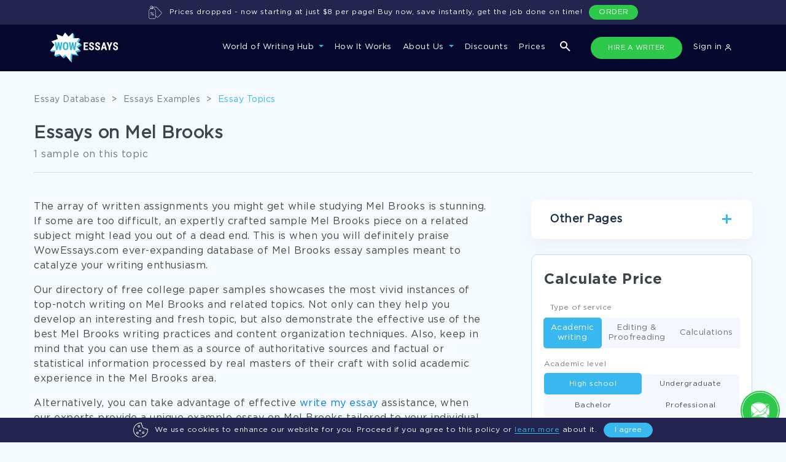

--- FILE ---
content_type: text/javascript
request_url: https://www.wowessays.com/assets/js/price.js
body_size: 15973
content:

!function (t, e) {
    "object" == typeof exports && "undefined" != typeof module ? e(exports, require("jquery"), require("popper.js")) : "function" == typeof define && define.amd ? define(["exports", "jquery", "popper.js"], e) : e(t.bootstrap = {}, t.jQuery, t.Popper)
}(this, function (t, e, n) {
    "use strict";

    function i(t, e) {
        for (var n = 0; n < e.length; n++) {
            var i = e[n];
            i.enumerable = i.enumerable || !1, i.configurable = !0, "value" in i && (i.writable = !0), Object.defineProperty(t, i.key, i)
        }
    }

    function s(t, e, n) {
        return e && i(t.prototype, e), n && i(t, n), t
    }

    function o() {
        return (o = Object.assign || function (t) {
            for (var e = 1; e < arguments.length; e++) {
                var n = arguments[e];
                for (var i in n) Object.prototype.hasOwnProperty.call(n, i) && (t[i] = n[i])
            }
            return t
        }).apply(this, arguments)
    }

    e = e && e.hasOwnProperty("default") ? e.default : e, n = n && n.hasOwnProperty("default") ? n.default : n;
    var r, a, l, c, h, d, u, f, g, m, _, p, v, E, b, C, y, w, T, I, S, A, D, k, N, O, P, j, x, L, H, $, R, U, W, K, M,
        Q, B, F, V, Y, q, z, Z, J, G, X, tt, et, nt, it, st, ot, rt, at, lt, ct, ht, dt, ut, ft, gt, mt, _t, pt, vt, Et,
        bt, Ct, yt, wt, Tt, It, St, At, Dt, kt, Nt, Ot, Pt, jt, xt, Lt, Ht, $t, Rt, Ut, Wt, Kt, Mt, Qt, Bt, Ft, Vt, Yt,
        qt, zt, Zt, Jt, Gt, Xt, te, ee, ne, ie, se, oe, re, ae, le, ce, he, de, ue, fe, ge, me, _e, pe, ve, Ee, be, Ce,
        ye, we, Te, Ie, Se, Ae, De, ke = function (t) {
            var e = !1;
            var n = {
                TRANSITION_END: "bsTransitionEnd", getUID: function (t) {
                    for (; t += ~~(1e6 * Math.random()), document.getElementById(t);) ;
                    return t
                }, getSelectorFromElement: function (e) {
                    var n = e.getAttribute("data-target");
                    n && "#" !== n || (n = e.getAttribute("href") || ""), "#" === n.charAt(0) && (n = function (e) {
                        return "function" == typeof t.escapeSelector ? t.escapeSelector(e).substr(1) : e.replace(/(:|\.|\[|\]|,|=|@)/g, "\\$1")
                    }(n));
                    try {
                        return 0 < t(document).find(n).length ? n : null
                    } catch (e) {
                        return null
                    }
                }, reflow: function (t) {
                    return t.offsetHeight
                }, triggerTransitionEnd: function (n) {
                    t(n).trigger(e.end)
                }, supportsTransitionEnd: function () {
                    return Boolean(e)
                }, isElement: function (t) {
                    return (t[0] || t).nodeType
                }, typeCheckConfig: function (t, e, i) {
                    for (var s in i) if (Object.prototype.hasOwnProperty.call(i, s)) {
                        var o = i[s], r = e[s],
                            a = r && n.isElement(r) ? "element" : (l = r, {}.toString.call(l).match(/\s([a-zA-Z]+)/)[1].toLowerCase());
                        if (!new RegExp(o).test(a)) throw new Error(t.toUpperCase() + ': Option "' + s + '" provided type "' + a + '" but expected type "' + o + '".')
                    }
                    var l
                }
            };
            return e = ("undefined" == typeof window || !window.QUnit) && {end: "transitionend"}, t.fn.emulateTransitionEnd = function (e) {
                var i = this, s = !1;
                return t(this).one(n.TRANSITION_END, function () {
                    s = !0
                }), setTimeout(function () {
                    s || n.triggerTransitionEnd(i)
                }, e), this
            }, n.supportsTransitionEnd() && (t.event.special[n.TRANSITION_END] = {
                bindType: e.end,
                delegateType: e.end,
                handle: function (e) {
                    if (t(e.target).is(this)) return e.handleObj.handler.apply(this, arguments)
                }
            }), n
        }(e), Ne = (a = "alert", c = "." + (l = "bs.alert"), h = (r = e).fn[a], d = {
            CLOSE: "close" + c,
            CLOSED: "closed" + c,
            CLICK_DATA_API: "click" + c + ".data-api"
        }, "alert", "fade", "show", u = function () {
            function t(t) {
                this._element = t
            }

            var e = t.prototype;
            return e.close = function (t) {
                t = t || this._element;
                var e = this._getRootElement(t);
                this._triggerCloseEvent(e).isDefaultPrevented() || this._removeElement(e)
            }, e.dispose = function () {
                r.removeData(this._element, l), this._element = null
            }, e._getRootElement = function (t) {
                var e = ke.getSelectorFromElement(t), n = !1;
                return e && (n = r(e)[0]), n || (n = r(t).closest(".alert")[0]), n
            }, e._triggerCloseEvent = function (t) {
                var e = r.Event(d.CLOSE);
                return r(t).trigger(e), e
            }, e._removeElement = function (t) {
                var e = this;
                r(t).removeClass("show"), ke.supportsTransitionEnd() && r(t).hasClass("fade") ? r(t).one(ke.TRANSITION_END, function (n) {
                    return e._destroyElement(t, n)
                }).emulateTransitionEnd(150) : this._destroyElement(t)
            }, e._destroyElement = function (t) {
                r(t).detach().trigger(d.CLOSED).remove()
            }, t._jQueryInterface = function (e) {
                return this.each(function () {
                    var n = r(this), i = n.data(l);
                    i || (i = new t(this), n.data(l, i)), "close" === e && i[e](this)
                })
            }, t._handleDismiss = function (t) {
                return function (e) {
                    e && e.preventDefault(), t.close(this)
                }
            }, s(t, null, [{
                key: "VERSION", get: function () {
                    return "4.0.0"
                }
            }]), t
        }(), r(document).on(d.CLICK_DATA_API, '[data-dismiss="alert"]', u._handleDismiss(new u)), r.fn[a] = u._jQueryInterface, r.fn[a].Constructor = u, r.fn[a].noConflict = function () {
            return r.fn[a] = h, u._jQueryInterface
        }, u),
        Oe = (g = "button", _ = "." + (m = "bs.button"), p = ".data-api", v = (f = e).fn[g], E = "active", "btn", b = '[data-toggle^="button"]', '[data-toggle="buttons"]', "input", ".active", C = ".btn", y = {
            CLICK_DATA_API: "click" + _ + p,
            FOCUS_BLUR_DATA_API: "focus" + _ + p + " blur" + _ + p
        }, w = function () {
            function t(t) {
                this._element = t
            }

            var e = t.prototype;
            return e.toggle = function () {
                var t = !0, e = !0, n = f(this._element).closest('[data-toggle="buttons"]')[0];
                if (n) {
                    var i = f(this._element).find("input")[0];
                    if (i) {
                        if ("radio" === i.type) if (i.checked && f(this._element).hasClass(E)) t = !1; else {
                            var s = f(n).find(".active")[0];
                            s && f(s).removeClass(E)
                        }
                        if (t) {
                            if (i.hasAttribute("disabled") || n.hasAttribute("disabled") || i.classList.contains("disabled") || n.classList.contains("disabled")) return;
                            i.checked = !f(this._element).hasClass(E), f(i).trigger("change")
                        }
                        i.focus(), e = !1
                    }
                }
                e && this._element.setAttribute("aria-pressed", !f(this._element).hasClass(E)), t && f(this._element).toggleClass(E)
            }, e.dispose = function () {
                f.removeData(this._element, m), this._element = null
            }, t._jQueryInterface = function (e) {
                return this.each(function () {
                    var n = f(this).data(m);
                    n || (n = new t(this), f(this).data(m, n)), "toggle" === e && n[e]()
                })
            }, s(t, null, [{
                key: "VERSION", get: function () {
                    return "4.0.0"
                }
            }]), t
        }(), f(document).on(y.CLICK_DATA_API, b, function (t) {
            t.preventDefault();
            var e = t.target;
            f(e).hasClass("btn") || (e = f(e).closest(C)), w._jQueryInterface.call(f(e), "toggle")
        }).on(y.FOCUS_BLUR_DATA_API, b, function (t) {
            var e = f(t.target).closest(C)[0];
            f(e).toggleClass("focus", /^focus(in)?$/.test(t.type))
        }), f.fn[g] = w._jQueryInterface, f.fn[g].Constructor = w, f.fn[g].noConflict = function () {
            return f.fn[g] = v, w._jQueryInterface
        }, w), Pe = (I = "carousel", A = "." + (S = "bs.carousel"), D = ".data-api", k = (T = e).fn[I], N = {
            interval: 5e3,
            keyboard: !0,
            slide: !1,
            pause: "hover",
            wrap: !0
        }, O = {
            interval: "(number|boolean)",
            keyboard: "boolean",
            slide: "(boolean|string)",
            pause: "(string|boolean)",
            wrap: "boolean"
        }, P = "next", j = "prev", "left", "right", x = {
            SLIDE: "slide" + A,
            SLID: "slid" + A,
            KEYDOWN: "keydown" + A,
            MOUSEENTER: "mouseenter" + A,
            MOUSELEAVE: "mouseleave" + A,
            TOUCHEND: "touchend" + A,
            LOAD_DATA_API: "load" + A + D,
            CLICK_DATA_API: "click" + A + D
        }, "carousel", L = "active", "slide", "carousel-item-right", "carousel-item-left", "carousel-item-next", "carousel-item-prev", ".active", H = ".active.carousel-item", ".carousel-item", ".carousel-item-next, .carousel-item-prev", $ = ".carousel-indicators", "[data-slide], [data-slide-to]", '[data-ride="carousel"]', R = function () {
            function t(t, e) {
                this._items = null, this._interval = null, this._activeElement = null, this._isPaused = !1, this._isSliding = !1, this.touchTimeout = null, this._config = this._getConfig(e), this._element = T(t)[0], this._indicatorsElement = T(this._element).find($)[0], this._addEventListeners()
            }

            var e = t.prototype;
            return e.next = function () {
                this._isSliding || this._slide(P)
            }, e.nextWhenVisible = function () {
                !document.hidden && T(this._element).is(":visible") && "hidden" !== T(this._element).css("visibility") && this.next()
            }, e.prev = function () {
                this._isSliding || this._slide(j)
            }, e.pause = function (t) {
                t || (this._isPaused = !0), T(this._element).find(".carousel-item-next, .carousel-item-prev")[0] && ke.supportsTransitionEnd() && (ke.triggerTransitionEnd(this._element), this.cycle(!0)), clearInterval(this._interval), this._interval = null
            }, e.cycle = function (t) {
                t || (this._isPaused = !1), this._interval && (clearInterval(this._interval), this._interval = null), this._config.interval && !this._isPaused && (this._interval = setInterval((document.visibilityState ? this.nextWhenVisible : this.next).bind(this), this._config.interval))
            }, e.to = function (t) {
                var e = this;
                this._activeElement = T(this._element).find(H)[0];
                var n = this._getItemIndex(this._activeElement);
                if (!(t > this._items.length - 1 || t < 0)) if (this._isSliding) T(this._element).one(x.SLID, function () {
                    return e.to(t)
                }); else {
                    if (n === t) return this.pause(), void this.cycle();
                    var i = n < t ? P : j;
                    this._slide(i, this._items[t])
                }
            }, e.dispose = function () {
                T(this._element).off(A), T.removeData(this._element, S), this._items = null, this._config = null, this._element = null, this._interval = null, this._isPaused = null, this._isSliding = null, this._activeElement = null, this._indicatorsElement = null
            }, e._getConfig = function (t) {
                return t = o({}, N, t), ke.typeCheckConfig(I, t, O), t
            }, e._addEventListeners = function () {
                var t = this;
                this._config.keyboard && T(this._element).on(x.KEYDOWN, function (e) {
                    return t._keydown(e)
                }), "hover" === this._config.pause && (T(this._element).on(x.MOUSEENTER, function (e) {
                    return t.pause(e)
                }).on(x.MOUSELEAVE, function (e) {
                    return t.cycle(e)
                }), "ontouchstart" in document.documentElement && T(this._element).on(x.TOUCHEND, function () {
                    t.pause(), t.touchTimeout && clearTimeout(t.touchTimeout), t.touchTimeout = setTimeout(function (e) {
                        return t.cycle(e)
                    }, 500 + t._config.interval)
                }))
            }, e._keydown = function (t) {
                if (!/input|textarea/i.test(t.target.tagName)) switch (t.which) {
                    case 37:
                        t.preventDefault(), this.prev();
                        break;
                    case 39:
                        t.preventDefault(), this.next()
                }
            }, e._getItemIndex = function (t) {
                return this._items = T.makeArray(T(t).parent().find(".carousel-item")), this._items.indexOf(t)
            }, e._getItemByDirection = function (t, e) {
                var n = t === P, i = t === j, s = this._getItemIndex(e), o = this._items.length - 1;
                if ((i && 0 === s || n && s === o) && !this._config.wrap) return e;
                var r = (s + (t === j ? -1 : 1)) % this._items.length;
                return -1 == r ? this._items[this._items.length - 1] : this._items[r]
            }, e._triggerSlideEvent = function (t, e) {
                var n = this._getItemIndex(t), i = this._getItemIndex(T(this._element).find(H)[0]),
                    s = T.Event(x.SLIDE, {relatedTarget: t, direction: e, from: i, to: n});
                return T(this._element).trigger(s), s
            }, e._setActiveIndicatorElement = function (t) {
                if (this._indicatorsElement) {
                    T(this._indicatorsElement).find(".active").removeClass(L);
                    var e = this._indicatorsElement.children[this._getItemIndex(t)];
                    e && T(e).addClass(L)
                }
            }, e._slide = function (t, e) {
                var n, i, s, o = this, r = T(this._element).find(H)[0], a = this._getItemIndex(r),
                    l = e || r && this._getItemByDirection(t, r), c = this._getItemIndex(l), h = Boolean(this._interval);
                if (s = t === P ? (n = "carousel-item-left", i = "carousel-item-next", "left") : (n = "carousel-item-right", i = "carousel-item-prev", "right"), l && T(l).hasClass(L)) this._isSliding = !1; else if (!this._triggerSlideEvent(l, s).isDefaultPrevented() && r && l) {
                    this._isSliding = !0, h && this.pause(), this._setActiveIndicatorElement(l);
                    var d = T.Event(x.SLID, {relatedTarget: l, direction: s, from: a, to: c});
                    ke.supportsTransitionEnd() && T(this._element).hasClass("slide") ? (T(l).addClass(i), ke.reflow(l), T(r).addClass(n), T(l).addClass(n), T(r).one(ke.TRANSITION_END, function () {
                        T(l).removeClass(n + " " + i).addClass(L), T(r).removeClass(L + " " + i + " " + n), o._isSliding = !1, setTimeout(function () {
                            return T(o._element).trigger(d)
                        }, 0)
                    }).emulateTransitionEnd(600)) : (T(r).removeClass(L), T(l).addClass(L), this._isSliding = !1, T(this._element).trigger(d)), h && this.cycle()
                }
            }, t._jQueryInterface = function (e) {
                return this.each(function () {
                    var n = T(this).data(S), i = o({}, N, T(this).data());
                    "object" == typeof e && (i = o({}, i, e));
                    var s = "string" == typeof e ? e : i.slide;
                    if (n || (n = new t(this, i), T(this).data(S, n)), "number" == typeof e) n.to(e); else if ("string" == typeof s) {
                        if (void 0 === n[s]) throw new TypeError('No method named "' + s + '"');
                        n[s]()
                    } else i.interval && (n.pause(), n.cycle())
                })
            }, t._dataApiClickHandler = function (e) {
                var n = ke.getSelectorFromElement(this);
                if (n) {
                    var i = T(n)[0];
                    if (i && T(i).hasClass("carousel")) {
                        var s = o({}, T(i).data(), T(this).data()), r = this.getAttribute("data-slide-to");
                        r && (s.interval = !1), t._jQueryInterface.call(T(i), s), r && T(i).data(S).to(r), e.preventDefault()
                    }
                }
            }, s(t, null, [{
                key: "VERSION", get: function () {
                    return "4.0.0"
                }
            }, {
                key: "Default", get: function () {
                    return N
                }
            }]), t
        }(), T(document).on(x.CLICK_DATA_API, "[data-slide], [data-slide-to]", R._dataApiClickHandler), T(window).on(x.LOAD_DATA_API, function () {
            T('[data-ride="carousel"]').each(function () {
                var t = T(this);
                R._jQueryInterface.call(t, t.data())
            })
        }), T.fn[I] = R._jQueryInterface, T.fn[I].Constructor = R, T.fn[I].noConflict = function () {
            return T.fn[I] = k, R._jQueryInterface
        }, R), je = (W = "collapse", M = "." + (K = "bs.collapse"), Q = (U = e).fn[W], B = {
            toggle: !0,
            parent: ""
        }, F = {toggle: "boolean", parent: "(string|element)"}, V = {
            SHOW: "show" + M,
            SHOWN: "shown" + M,
            HIDE: "hide" + M,
            HIDDEN: "hidden" + M,
            CLICK_DATA_API: "click" + M + ".data-api"
        }, Y = "show", q = "collapse", z = "collapsing", Z = "collapsed", "width", "height", ".show, .collapsing", J = '[data-toggle="collapse"]', G = function () {
            function t(t, e) {
                this._isTransitioning = !1, this._element = t, this._config = this._getConfig(e), this._triggerArray = U.makeArray(U('[data-toggle="collapse"][href="#' + t.id + '"],[data-toggle="collapse"][data-target="#' + t.id + '"]'));
                for (var n = U(J), i = 0; i < n.length; i++) {
                    var s = n[i], o = ke.getSelectorFromElement(s);
                    null !== o && 0 < U(o).filter(t).length && (this._selector = o, this._triggerArray.push(s))
                }
                this._parent = this._config.parent ? this._getParent() : null, this._config.parent || this._addAriaAndCollapsedClass(this._element, this._triggerArray), this._config.toggle && this.toggle()
            }

            var e = t.prototype;
            return e.toggle = function () {
                U(this._element).hasClass(Y) ? this.hide() : this.show()
            }, e.show = function () {
                var e, n, i = this;
                if (!(this._isTransitioning || U(this._element).hasClass(Y) || (this._parent && 0 === (e = U.makeArray(U(this._parent).find(".show, .collapsing").filter('[data-parent="' + this._config.parent + '"]'))).length && (e = null), e && (n = U(e).not(this._selector).data(K)) && n._isTransitioning))) {
                    var s = U.Event(V.SHOW);
                    if (U(this._element).trigger(s), !s.isDefaultPrevented()) {
                        e && (t._jQueryInterface.call(U(e).not(this._selector), "hide"), n || U(e).data(K, null));
                        var o = this._getDimension();
                        U(this._element).removeClass(q).addClass(z), (this._element.style[o] = 0) < this._triggerArray.length && U(this._triggerArray).removeClass(Z).attr("aria-expanded", !0), this.setTransitioning(!0);
                        var r = function () {
                            U(i._element).removeClass(z).addClass(q).addClass(Y), i._element.style[o] = "", i.setTransitioning(!1), U(i._element).trigger(V.SHOWN)
                        };
                        if (ke.supportsTransitionEnd()) {
                            var a = "scroll" + (o[0].toUpperCase() + o.slice(1));
                            U(this._element).one(ke.TRANSITION_END, r).emulateTransitionEnd(600), this._element.style[o] = this._element[a] + "px"
                        } else r()
                    }
                }
            }, e.hide = function () {
                var t = this;
                if (!this._isTransitioning && U(this._element).hasClass(Y)) {
                    var e = U.Event(V.HIDE);
                    if (U(this._element).trigger(e), !e.isDefaultPrevented()) {
                        var n = this._getDimension();
                        if (this._element.style[n] = this._element.getBoundingClientRect()[n] + "px", ke.reflow(this._element), U(this._element).addClass(z).removeClass(q).removeClass(Y), 0 < this._triggerArray.length) for (var i = 0; i < this._triggerArray.length; i++) {
                            var s = this._triggerArray[i], o = ke.getSelectorFromElement(s);
                            null !== o && (U(o).hasClass(Y) || U(s).addClass(Z).attr("aria-expanded", !1))
                        }
                        this.setTransitioning(!0);
                        var r = function () {
                            t.setTransitioning(!1), U(t._element).removeClass(z).addClass(q).trigger(V.HIDDEN)
                        };
                        this._element.style[n] = "", ke.supportsTransitionEnd() ? U(this._element).one(ke.TRANSITION_END, r).emulateTransitionEnd(600) : r()
                    }
                }
            }, e.setTransitioning = function (t) {
                this._isTransitioning = t
            }, e.dispose = function () {
                U.removeData(this._element, K), this._config = null, this._parent = null, this._element = null, this._triggerArray = null, this._isTransitioning = null
            }, e._getConfig = function (t) {
                return (t = o({}, B, t)).toggle = Boolean(t.toggle), ke.typeCheckConfig(W, t, F), t
            }, e._getDimension = function () {
                return U(this._element).hasClass("width") ? "width" : "height"
            }, e._getParent = function () {
                var e = this, n = null;
                ke.isElement(this._config.parent) ? (n = this._config.parent, void 0 !== this._config.parent.jquery && (n = this._config.parent[0])) : n = U(this._config.parent)[0];
                var i = '[data-toggle="collapse"][data-parent="' + this._config.parent + '"]';
                return U(n).find(i).each(function (n, i) {
                    e._addAriaAndCollapsedClass(t._getTargetFromElement(i), [i])
                }), n
            }, e._addAriaAndCollapsedClass = function (t, e) {
                if (t) {
                    var n = U(t).hasClass(Y);
                    0 < e.length && U(e).toggleClass(Z, !n).attr("aria-expanded", n)
                }
            }, t._getTargetFromElement = function (t) {
                var e = ke.getSelectorFromElement(t);
                return e ? U(e)[0] : null
            }, t._jQueryInterface = function (e) {
                return this.each(function () {
                    var n = U(this), i = n.data(K), s = o({}, B, n.data(), "object" == typeof e && e);
                    if (!i && s.toggle && /show|hide/.test(e) && (s.toggle = !1), i || (i = new t(this, s), n.data(K, i)), "string" == typeof e) {
                        if (void 0 === i[e]) throw new TypeError('No method named "' + e + '"');
                        i[e]()
                    }
                })
            }, s(t, null, [{
                key: "VERSION", get: function () {
                    return "4.0.0"
                }
            }, {
                key: "Default", get: function () {
                    return B
                }
            }]), t
        }(), U(document).on(V.CLICK_DATA_API, J, function (t) {
            "A" === t.currentTarget.tagName && t.preventDefault();
            var e = U(this), n = ke.getSelectorFromElement(this);
            U(n).each(function () {
                var t = U(this), n = t.data(K) ? "toggle" : e.data();
                G._jQueryInterface.call(t, n)
            })
        }), U.fn[W] = G._jQueryInterface, U.fn[W].Constructor = G, U.fn[W].noConflict = function () {
            return U.fn[W] = Q, G._jQueryInterface
        }, G),
        xe = (tt = "dropdown", nt = "." + (et = "bs.dropdown"), it = ".data-api", st = (X = e).fn[tt], ot = new RegExp("38|40|27"), rt = {
            HIDE: "hide" + nt,
            HIDDEN: "hidden" + nt,
            SHOW: "show" + nt,
            SHOWN: "shown" + nt,
            CLICK: "click" + nt,
            CLICK_DATA_API: "click" + nt + it,
            KEYDOWN_DATA_API: "keydown" + nt + it,
            KEYUP_DATA_API: "keyup" + nt + it
        }, at = "disabled", lt = "show", "dropup", "dropright", "dropleft", ct = "dropdown-menu-right", "dropdown-menu-left", "position-static", ht = '[data-toggle="dropdown"]', ".dropdown form", dt = ".dropdown-menu", ".navbar-nav", ".dropdown-menu .dropdown-item:not(.disabled)", "top-start", "top-end", "bottom-start", "bottom-end", "right-start", "left-start", ut = {
            offset: 0,
            flip: !0,
            boundary: "scrollParent"
        }, ft = {offset: "(number|string|function)", flip: "boolean", boundary: "(string|element)"}, gt = function () {
            function t(t, e) {
                this._element = t, this._popper = null, this._config = this._getConfig(e), this._menu = this._getMenuElement(), this._inNavbar = this._detectNavbar(), this._addEventListeners()
            }

            var e = t.prototype;
            return e.toggle = function () {
                if (!this._element.disabled && !X(this._element).hasClass(at)) {
                    var e = t._getParentFromElement(this._element), i = X(this._menu).hasClass(lt);
                    if (t._clearMenus(), !i) {
                        var s = {relatedTarget: this._element}, o = X.Event(rt.SHOW, s);
                        if (X(e).trigger(o), !o.isDefaultPrevented()) {
                            if (!this._inNavbar) {
                                if (void 0 === n) throw new TypeError("Bootstrap dropdown require Popper.js (https://popper.js.org)");
                                var r = this._element;
                                X(e).hasClass("dropup") && (X(this._menu).hasClass("dropdown-menu-left") || X(this._menu).hasClass(ct)) && (r = e), "scrollParent" !== this._config.boundary && X(e).addClass("position-static"), this._popper = new n(r, this._menu, this._getPopperConfig())
                            }
                            "ontouchstart" in document.documentElement && 0 === X(e).closest(".navbar-nav").length && X("body").children().on("mouseover", null, X.noop), this._element.focus(), this._element.setAttribute("aria-expanded", !0), X(this._menu).toggleClass(lt), X(e).toggleClass(lt).trigger(X.Event(rt.SHOWN, s))
                        }
                    }
                }
            }, e.dispose = function () {
                X.removeData(this._element, et), X(this._element).off(nt), this._element = null, (this._menu = null) !== this._popper && (this._popper.destroy(), this._popper = null)
            }, e.update = function () {
                this._inNavbar = this._detectNavbar(), null !== this._popper && this._popper.scheduleUpdate()
            }, e._addEventListeners = function () {
                var t = this;
                X(this._element).on(rt.CLICK, function (e) {
                    e.preventDefault(), e.stopPropagation(), t.toggle()
                })
            }, e._getConfig = function (t) {
                return t = o({}, this.constructor.Default, X(this._element).data(), t), ke.typeCheckConfig(tt, t, this.constructor.DefaultType), t
            }, e._getMenuElement = function () {
                if (!this._menu) {
                    var e = t._getParentFromElement(this._element);
                    this._menu = X(e).find(dt)[0]
                }
                return this._menu
            }, e._getPlacement = function () {
                var t = X(this._element).parent(), e = "bottom-start";
                return t.hasClass("dropup") ? (e = "top-start", X(this._menu).hasClass(ct) && (e = "top-end")) : t.hasClass("dropright") ? e = "right-start" : t.hasClass("dropleft") ? e = "left-start" : X(this._menu).hasClass(ct) && (e = "bottom-end"), e
            }, e._detectNavbar = function () {
                return 0 < X(this._element).closest(".navbar").length
            }, e._getPopperConfig = function () {
                var t = this, e = {};
                return "function" == typeof this._config.offset ? e.fn = function (e) {
                    return e.offsets = o({}, e.offsets, t._config.offset(e.offsets) || {}), e
                } : e.offset = this._config.offset, {
                    placement: this._getPlacement(),
                    modifiers: {
                        offset: e,
                        flip: {enabled: this._config.flip},
                        preventOverflow: {boundariesElement: this._config.boundary}
                    }
                }
            }, t._jQueryInterface = function (e) {
                return this.each(function () {
                    var n = X(this).data(et);
                    if (n || (n = new t(this, "object" == typeof e ? e : null), X(this).data(et, n)), "string" == typeof e) {
                        if (void 0 === n[e]) throw new TypeError('No method named "' + e + '"');
                        n[e]()
                    }
                })
            }, t._clearMenus = function (e) {
                if (!e || 3 !== e.which && ("keyup" !== e.type || 9 === e.which)) for (var n = X.makeArray(X(ht)), i = 0; i < n.length; i++) {
                    var s = t._getParentFromElement(n[i]), o = X(n[i]).data(et), r = {relatedTarget: n[i]};
                    if (o) {
                        var a = o._menu;
                        if (X(s).hasClass(lt) && !(e && ("click" === e.type && /input|textarea/i.test(e.target.tagName) || "keyup" === e.type && 9 === e.which) && X.contains(s, e.target))) {
                            var l = X.Event(rt.HIDE, r);
                            X(s).trigger(l), l.isDefaultPrevented() || ("ontouchstart" in document.documentElement && X("body").children().off("mouseover", null, X.noop), n[i].setAttribute("aria-expanded", "false"), X(a).removeClass(lt), X(s).removeClass(lt).trigger(X.Event(rt.HIDDEN, r)))
                        }
                    }
                }
            }, t._getParentFromElement = function (t) {
                var e, n = ke.getSelectorFromElement(t);
                return n && (e = X(n)[0]), e || t.parentNode
            }, t._dataApiKeydownHandler = function (e) {
                if ((/input|textarea/i.test(e.target.tagName) ? !(32 === e.which || 27 !== e.which && (40 !== e.which && 38 !== e.which || X(e.target).closest(dt).length)) : ot.test(e.which)) && (e.preventDefault(), e.stopPropagation(), !this.disabled && !X(this).hasClass(at))) {
                    var n = t._getParentFromElement(this), i = X(n).hasClass(lt);
                    if ((i || 27 === e.which && 32 === e.which) && (!i || 27 !== e.which && 32 !== e.which)) {
                        var s = X(n).find(".dropdown-menu .dropdown-item:not(.disabled)").get();
                        if (0 !== s.length) {
                            var o = s.indexOf(e.target);
                            38 === e.which && 0 < o && o--, 40 === e.which && o < s.length - 1 && o++, o < 0 && (o = 0), s[o].focus()
                        }
                    } else {
                        if (27 === e.which) {
                            var r = X(n).find(ht)[0];
                            X(r).trigger("focus")
                        }
                        X(this).trigger("click")
                    }
                }
            }, s(t, null, [{
                key: "VERSION", get: function () {
                    return "4.0.0"
                }
            }, {
                key: "Default", get: function () {
                    return ut
                }
            }, {
                key: "DefaultType", get: function () {
                    return ft
                }
            }]), t
        }(), X(document).on(rt.KEYDOWN_DATA_API, ht, gt._dataApiKeydownHandler).on(rt.KEYDOWN_DATA_API, dt, gt._dataApiKeydownHandler).on(rt.CLICK_DATA_API + " " + rt.KEYUP_DATA_API, gt._clearMenus).on(rt.CLICK_DATA_API, ht, function (t) {
            t.preventDefault(), t.stopPropagation(), gt._jQueryInterface.call(X(this), "toggle")
        }).on(rt.CLICK_DATA_API, ".dropdown form", function (t) {
            t.stopPropagation()
        }), X.fn[tt] = gt._jQueryInterface, X.fn[tt].Constructor = gt, X.fn[tt].noConflict = function () {
            return X.fn[tt] = st, gt._jQueryInterface
        }, gt), Le = (_t = "modal", vt = "." + (pt = "bs.modal"), Et = (mt = e).fn[_t], bt = {
            backdrop: !0,
            keyboard: !0,
            focus: !0,
            show: !0
        }, Ct = {
            backdrop: "(boolean|string)",
            keyboard: "boolean",
            focus: "boolean",
            show: "boolean"
        }, yt = {
            HIDE: "hide" + vt,
            HIDDEN: "hidden" + vt,
            SHOW: "show" + vt,
            SHOWN: "shown" + vt,
            FOCUSIN: "focusin" + vt,
            RESIZE: "resize" + vt,
            CLICK_DISMISS: "click.dismiss" + vt,
            KEYDOWN_DISMISS: "keydown.dismiss" + vt,
            MOUSEUP_DISMISS: "mouseup.dismiss" + vt,
            MOUSEDOWN_DISMISS: "mousedown.dismiss" + vt,
            CLICK_DATA_API: "click" + vt + ".data-api"
        }, "modal-scrollbar-measure", "modal-backdrop", wt = "modal-open", Tt = "fade", It = "show", St = ".modal-dialog", '[data-toggle="modal"]', '[data-dismiss="modal"]', At = ".fixed-top, .fixed-bottom, .is-fixed, .sticky-top", Dt = ".sticky-top", kt = ".navbar-toggler", Nt = function () {
            function t(t, e) {
                this._config = this._getConfig(e), this._element = t, this._dialog = mt(t).find(St)[0], this._backdrop = null, this._isShown = !1, this._isBodyOverflowing = !1, this._ignoreBackdropClick = !1, this._originalBodyPadding = 0, this._scrollbarWidth = 0
            }

            var e = t.prototype;
            return e.toggle = function (t) {
                return this._isShown ? this.hide() : this.show(t)
            }, e.show = function (t) {
                var e = this;
                if (!this._isTransitioning && !this._isShown) {
                    ke.supportsTransitionEnd() && mt(this._element).hasClass(Tt) && (this._isTransitioning = !0);
                    var n = mt.Event(yt.SHOW, {relatedTarget: t});
                    mt(this._element).trigger(n), this._isShown || n.isDefaultPrevented() || (this._isShown = !0, this._checkScrollbar(), this._setScrollbar(), this._adjustDialog(), mt(document.body).addClass(wt), this._setEscapeEvent(), this._setResizeEvent(), mt(this._element).on(yt.CLICK_DISMISS, '[data-dismiss="modal"]', function (t) {
                        return e.hide(t)
                    }), mt(this._dialog).on(yt.MOUSEDOWN_DISMISS, function () {
                        mt(e._element).one(yt.MOUSEUP_DISMISS, function (t) {
                            mt(t.target).is(e._element) && (e._ignoreBackdropClick = !0)
                        })
                    }), this._showBackdrop(function () {
                        return e._showElement(t)
                    }))
                }
            }, e.hide = function (t) {
                var e = this;
                if (t && t.preventDefault(), !this._isTransitioning && this._isShown) {
                    var n = mt.Event(yt.HIDE);
                    if (mt(this._element).trigger(n), this._isShown && !n.isDefaultPrevented()) {
                        this._isShown = !1;
                        var i = ke.supportsTransitionEnd() && mt(this._element).hasClass(Tt);
                        i && (this._isTransitioning = !0), this._setEscapeEvent(), this._setResizeEvent(), mt(document).off(yt.FOCUSIN), mt(this._element).removeClass(It), mt(this._element).off(yt.CLICK_DISMISS), mt(this._dialog).off(yt.MOUSEDOWN_DISMISS), i ? mt(this._element).one(ke.TRANSITION_END, function (t) {
                            return e._hideModal(t)
                        }).emulateTransitionEnd(300) : this._hideModal()
                    }
                }
            }, e.dispose = function () {
                mt.removeData(this._element, pt), mt(window, document, this._element, this._backdrop).off(vt), this._config = null, this._element = null, this._dialog = null, this._backdrop = null, this._isShown = null, this._isBodyOverflowing = null, this._ignoreBackdropClick = null, this._scrollbarWidth = null
            }, e.handleUpdate = function () {
                this._adjustDialog()
            }, e._getConfig = function (t) {
                return t = o({}, bt, t), ke.typeCheckConfig(_t, t, Ct), t
            }, e._showElement = function (t) {
                var e = this, n = ke.supportsTransitionEnd() && mt(this._element).hasClass(Tt);
                this._element.parentNode && this._element.parentNode.nodeType === Node.ELEMENT_NODE || document.body.appendChild(this._element), this._element.style.display = "block", this._element.removeAttribute("aria-hidden"), this._element.scrollTop = 0, n && ke.reflow(this._element), mt(this._element).addClass(It), this._config.focus && this._enforceFocus();
                var i = mt.Event(yt.SHOWN, {relatedTarget: t}), s = function () {
                    e._config.focus && e._element.focus(), e._isTransitioning = !1, mt(e._element).trigger(i)
                };
                n ? mt(this._dialog).one(ke.TRANSITION_END, s).emulateTransitionEnd(300) : s()
            }, e._enforceFocus = function () {
                var t = this;
                mt(document).off(yt.FOCUSIN).on(yt.FOCUSIN, function (e) {
                    document !== e.target && t._element !== e.target && 0 === mt(t._element).has(e.target).length && t._element.focus()
                })
            }, e._setEscapeEvent = function () {
                var t = this;
                this._isShown && this._config.keyboard ? mt(this._element).on(yt.KEYDOWN_DISMISS, function (e) {
                    27 === e.which && (e.preventDefault(), t.hide())
                }) : this._isShown || mt(this._element).off(yt.KEYDOWN_DISMISS)
            }, e._setResizeEvent = function () {
                var t = this;
                this._isShown ? mt(window).on(yt.RESIZE, function (e) {
                    return t.handleUpdate(e)
                }) : mt(window).off(yt.RESIZE)
            }, e._hideModal = function () {
                var t = this;
                this._element.style.display = "none", this._element.setAttribute("aria-hidden", !0), this._isTransitioning = !1, this._showBackdrop(function () {
                    mt(document.body).removeClass(wt), t._resetAdjustments(), t._resetScrollbar(), mt(t._element).trigger(yt.HIDDEN)
                })
            }, e._removeBackdrop = function () {
                this._backdrop && (mt(this._backdrop).remove(), this._backdrop = null)
            }, e._showBackdrop = function (t) {
                var e = this, n = mt(this._element).hasClass(Tt) ? Tt : "";
                if (this._isShown && this._config.backdrop) {
                    var i = ke.supportsTransitionEnd() && n;
                    if (this._backdrop = document.createElement("div"), this._backdrop.className = "modal-backdrop", n && mt(this._backdrop).addClass(n), mt(this._backdrop).appendTo(document.body), mt(this._element).on(yt.CLICK_DISMISS, function (t) {
                        e._ignoreBackdropClick ? e._ignoreBackdropClick = !1 : t.target === t.currentTarget && ("static" === e._config.backdrop ? e._element.focus() : e.hide())
                    }), i && ke.reflow(this._backdrop), mt(this._backdrop).addClass(It), !t) return;
                    if (!i) return void t();
                    mt(this._backdrop).one(ke.TRANSITION_END, t).emulateTransitionEnd(150)
                } else if (!this._isShown && this._backdrop) {
                    mt(this._backdrop).removeClass(It);
                    var s = function () {
                        e._removeBackdrop(), t && t()
                    };
                    ke.supportsTransitionEnd() && mt(this._element).hasClass(Tt) ? mt(this._backdrop).one(ke.TRANSITION_END, s).emulateTransitionEnd(150) : s()
                } else t && t()
            }, e._adjustDialog = function () {
                var t = this._element.scrollHeight > document.documentElement.clientHeight;
                !this._isBodyOverflowing && t && (this._element.style.paddingLeft = this._scrollbarWidth + "px"), this._isBodyOverflowing && !t && (this._element.style.paddingRight = this._scrollbarWidth + "px")
            }, e._resetAdjustments = function () {
                this._element.style.paddingLeft = "", this._element.style.paddingRight = ""
            }, e._checkScrollbar = function () {
                var t = document.body.getBoundingClientRect();
                this._isBodyOverflowing = t.left + t.right < window.innerWidth, this._scrollbarWidth = this._getScrollbarWidth()
            }, e._setScrollbar = function () {
                var t = this;
                if (this._isBodyOverflowing) {
                    mt(At).each(function (e, n) {
                        var i = mt(n)[0].style.paddingRight, s = mt(n).css("padding-right");
                        mt(n).data("padding-right", i).css("padding-right", parseFloat(s) + t._scrollbarWidth + "px")
                    }), mt(Dt).each(function (e, n) {
                        var i = mt(n)[0].style.marginRight, s = mt(n).css("margin-right");
                        mt(n).data("margin-right", i).css("margin-right", parseFloat(s) - t._scrollbarWidth + "px")
                    }), mt(kt).each(function (e, n) {
                        var i = mt(n)[0].style.marginRight, s = mt(n).css("margin-right");
                        mt(n).data("margin-right", i).css("margin-right", parseFloat(s) + t._scrollbarWidth + "px")
                    });
                    var e = document.body.style.paddingRight, n = mt("body").css("padding-right");
                    mt("body").data("padding-right", e).css("padding-right", parseFloat(n) + this._scrollbarWidth + "px")
                }
            }, e._resetScrollbar = function () {
                mt(At).each(function (t, e) {
                    var n = mt(e).data("padding-right");
                    void 0 !== n && mt(e).css("padding-right", n).removeData("padding-right")
                }), mt(Dt + ", " + kt).each(function (t, e) {
                    var n = mt(e).data("margin-right");
                    void 0 !== n && mt(e).css("margin-right", n).removeData("margin-right")
                });
                var t = mt("body").data("padding-right");
                void 0 !== t && mt("body").css("padding-right", t).removeData("padding-right")
            }, e._getScrollbarWidth = function () {
                var t = document.createElement("div");
                t.className = "modal-scrollbar-measure", document.body.appendChild(t);
                var e = t.getBoundingClientRect().width - t.clientWidth;
                return document.body.removeChild(t), e
            }, t._jQueryInterface = function (e, n) {
                return this.each(function () {
                    var i = mt(this).data(pt), s = o({}, t.Default, mt(this).data(), "object" == typeof e && e);
                    if (i || (i = new t(this, s), mt(this).data(pt, i)), "string" == typeof e) {
                        if (void 0 === i[e]) throw new TypeError('No method named "' + e + '"');
                        i[e](n)
                    } else s.show && i.show(n)
                })
            }, s(t, null, [{
                key: "VERSION", get: function () {
                    return "4.0.0"
                }
            }, {
                key: "Default", get: function () {
                    return bt
                }
            }]), t
        }(), mt(document).on(yt.CLICK_DATA_API, '[data-toggle="modal"]', function (t) {
            var e, n = this, i = ke.getSelectorFromElement(this);
            i && (e = mt(i)[0]);
            var s = mt(e).data(pt) ? "toggle" : o({}, mt(e).data(), mt(this).data());
            "A" !== this.tagName && "AREA" !== this.tagName || t.preventDefault();
            var r = mt(e).one(yt.SHOW, function (t) {
                t.isDefaultPrevented() || r.one(yt.HIDDEN, function () {
                    mt(n).is(":visible") && n.focus()
                })
            });
            Nt._jQueryInterface.call(mt(e), s, this)
        }), mt.fn[_t] = Nt._jQueryInterface, mt.fn[_t].Constructor = Nt, mt.fn[_t].noConflict = function () {
            return mt.fn[_t] = Et, Nt._jQueryInterface
        }, Nt),
        He = (Pt = "tooltip", xt = "." + (jt = "bs.tooltip"), Lt = (Ot = e).fn[Pt], Ht = "bs-tooltip", $t = new RegExp("(^|\\s)" + Ht + "\\S+", "g"), Wt = {
            animation: !0,
            template: '<div class="tooltip" role="tooltip"><div class="arrow"></div><div class="tooltip-inner"></div></div>',
            trigger: "hover focus",
            title: "",
            delay: 0,
            html: !(Ut = {AUTO: "auto", TOP: "top", RIGHT: "right", BOTTOM: "bottom", LEFT: "left"}),
            selector: !(Rt = {
                animation: "boolean",
                template: "string",
                title: "(string|element|function)",
                trigger: "string",
                delay: "(number|object)",
                html: "boolean",
                selector: "(string|boolean)",
                placement: "(string|function)",
                offset: "(number|string)",
                container: "(string|element|boolean)",
                fallbackPlacement: "(string|array)",
                boundary: "(string|element)"
            }),
            placement: "top",
            offset: 0,
            container: !1,
            fallbackPlacement: "flip",
            boundary: "scrollParent"
        }, "out", Mt = {
            HIDE: "hide" + xt,
            HIDDEN: "hidden" + xt,
            SHOW: (Kt = "show") + xt,
            SHOWN: "shown" + xt,
            INSERTED: "inserted" + xt,
            CLICK: "click" + xt,
            FOCUSIN: "focusin" + xt,
            FOCUSOUT: "focusout" + xt,
            MOUSEENTER: "mouseenter" + xt,
            MOUSELEAVE: "mouseleave" + xt
        }, Qt = "fade", Bt = "show", ".tooltip-inner", ".arrow", Ft = "hover", Vt = "focus", "click", "manual", Yt = function () {
            function t(t, e) {
                if (void 0 === n) throw new TypeError("Bootstrap tooltips require Popper.js (https://popper.js.org)");
                this._isEnabled = !0, this._timeout = 0, this._hoverState = "", this._activeTrigger = {}, this._popper = null, this.element = t, this.config = this._getConfig(e), this.tip = null, this._setListeners()
            }

            var e = t.prototype;
            return e.enable = function () {
                this._isEnabled = !0
            }, e.disable = function () {
                this._isEnabled = !1
            }, e.toggleEnabled = function () {
                this._isEnabled = !this._isEnabled
            }, e.toggle = function (t) {
                if (this._isEnabled) if (t) {
                    var e = this.constructor.DATA_KEY, n = Ot(t.currentTarget).data(e);
                    n || (n = new this.constructor(t.currentTarget, this._getDelegateConfig()), Ot(t.currentTarget).data(e, n)), n._activeTrigger.click = !n._activeTrigger.click, n._isWithActiveTrigger() ? n._enter(null, n) : n._leave(null, n)
                } else {
                    if (Ot(this.getTipElement()).hasClass(Bt)) return void this._leave(null, this);
                    this._enter(null, this)
                }
            }, e.dispose = function () {
                clearTimeout(this._timeout), Ot.removeData(this.element, this.constructor.DATA_KEY), Ot(this.element).off(this.constructor.EVENT_KEY), Ot(this.element).closest(".modal").off("hide.bs.modal"), this.tip && Ot(this.tip).remove(), this._isEnabled = null, this._timeout = null, this._hoverState = null, (this._activeTrigger = null) !== this._popper && this._popper.destroy(), this._popper = null, this.element = null, this.config = null, this.tip = null
            }, e.show = function () {
                var e = this;
                if ("none" === Ot(this.element).css("display")) throw new Error("Please use show on visible elements");
                var i = Ot.Event(this.constructor.Event.SHOW);
                if (this.isWithContent() && this._isEnabled) {
                    Ot(this.element).trigger(i);
                    var s = Ot.contains(this.element.ownerDocument.documentElement, this.element);
                    if (i.isDefaultPrevented() || !s) return;
                    var o = this.getTipElement(), r = ke.getUID(this.constructor.NAME);
                    o.setAttribute("id", r), this.element.setAttribute("aria-describedby", r), this.setContent(), this.config.animation && Ot(o).addClass(Qt);
                    var a = "function" == typeof this.config.placement ? this.config.placement.call(this, o, this.element) : this.config.placement,
                        l = this._getAttachment(a);
                    this.addAttachmentClass(l);
                    var c = !1 === this.config.container ? document.body : Ot(this.config.container);
                    Ot(o).data(this.constructor.DATA_KEY, this), Ot.contains(this.element.ownerDocument.documentElement, this.tip) || Ot(o).appendTo(c), Ot(this.element).trigger(this.constructor.Event.INSERTED), this._popper = new n(this.element, o, {
                        placement: l,
                        modifiers: {
                            offset: {offset: this.config.offset},
                            flip: {behavior: this.config.fallbackPlacement},
                            arrow: {element: ".arrow"},
                            preventOverflow: {boundariesElement: this.config.boundary}
                        },
                        onCreate: function (t) {
                            t.originalPlacement !== t.placement && e._handlePopperPlacementChange(t)
                        },
                        onUpdate: function (t) {
                            e._handlePopperPlacementChange(t)
                        }
                    }), Ot(o).addClass(Bt), "ontouchstart" in document.documentElement && Ot("body").children().on("mouseover", null, Ot.noop);
                    var h = function () {
                        e.config.animation && e._fixTransition();
                        var t = e._hoverState;
                        e._hoverState = null, Ot(e.element).trigger(e.constructor.Event.SHOWN), "out" === t && e._leave(null, e)
                    };
                    ke.supportsTransitionEnd() && Ot(this.tip).hasClass(Qt) ? Ot(this.tip).one(ke.TRANSITION_END, h).emulateTransitionEnd(t._TRANSITION_DURATION) : h()
                }
            }, e.hide = function (t) {
                var e = this, n = this.getTipElement(), i = Ot.Event(this.constructor.Event.HIDE), s = function () {
                    e._hoverState !== Kt && n.parentNode && n.parentNode.removeChild(n), e._cleanTipClass(), e.element.removeAttribute("aria-describedby"), Ot(e.element).trigger(e.constructor.Event.HIDDEN), null !== e._popper && e._popper.destroy(), t && t()
                };
                Ot(this.element).trigger(i), i.isDefaultPrevented() || (Ot(n).removeClass(Bt), "ontouchstart" in document.documentElement && Ot("body").children().off("mouseover", null, Ot.noop), this._activeTrigger.click = !1, this._activeTrigger[Vt] = !1, this._activeTrigger[Ft] = !1, ke.supportsTransitionEnd() && Ot(this.tip).hasClass(Qt) ? Ot(n).one(ke.TRANSITION_END, s).emulateTransitionEnd(150) : s(), this._hoverState = "")
            }, e.update = function () {
                null !== this._popper && this._popper.scheduleUpdate()
            }, e.isWithContent = function () {
                return Boolean(this.getTitle())
            }, e.addAttachmentClass = function (t) {
                Ot(this.getTipElement()).addClass(Ht + "-" + t)
            }, e.getTipElement = function () {
                return this.tip = this.tip || Ot(this.config.template)[0], this.tip
            }, e.setContent = function () {
                var t = Ot(this.getTipElement());
                this.setElementContent(t.find(".tooltip-inner"), this.getTitle()), t.removeClass(Qt + " " + Bt)
            }, e.setElementContent = function (t, e) {
                var n = this.config.html;
                "object" == typeof e && (e.nodeType || e.jquery) ? n ? Ot(e).parent().is(t) || t.empty().append(e) : t.text(Ot(e).text()) : t[n ? "html" : "text"](e)
            }, e.getTitle = function () {
                var t = this.element.getAttribute("data-original-title");
                return t || (t = "function" == typeof this.config.title ? this.config.title.call(this.element) : this.config.title), t
            }, e._getAttachment = function (t) {
                return Ut[t.toUpperCase()]
            }, e._setListeners = function () {
                var t = this;
                this.config.trigger.split(" ").forEach(function (e) {
                    if ("click" === e) Ot(t.element).on(t.constructor.Event.CLICK, t.config.selector, function (e) {
                        return t.toggle(e)
                    }); else if ("manual" !== e) {
                        var n = e === Ft ? t.constructor.Event.MOUSEENTER : t.constructor.Event.FOCUSIN,
                            i = e === Ft ? t.constructor.Event.MOUSELEAVE : t.constructor.Event.FOCUSOUT;
                        Ot(t.element).on(n, t.config.selector, function (e) {
                            return t._enter(e)
                        }).on(i, t.config.selector, function (e) {
                            return t._leave(e)
                        })
                    }
                    Ot(t.element).closest(".modal").on("hide.bs.modal", function () {
                        return t.hide()
                    })
                }), this.config.selector ? this.config = o({}, this.config, {
                    trigger: "manual",
                    selector: ""
                }) : this._fixTitle()
            }, e._fixTitle = function () {
                var t = typeof this.element.getAttribute("data-original-title");
                (this.element.getAttribute("title") || "string" != t) && (this.element.setAttribute("data-original-title", this.element.getAttribute("title") || ""), this.element.setAttribute("title", ""))
            }, e._enter = function (t, e) {
                var n = this.constructor.DATA_KEY;
                (e = e || Ot(t.currentTarget).data(n)) || (e = new this.constructor(t.currentTarget, this._getDelegateConfig()), Ot(t.currentTarget).data(n, e)), t && (e._activeTrigger["focusin" === t.type ? Vt : Ft] = !0), Ot(e.getTipElement()).hasClass(Bt) || e._hoverState === Kt ? e._hoverState = Kt : (clearTimeout(e._timeout), e._hoverState = Kt, e.config.delay && e.config.delay.show ? e._timeout = setTimeout(function () {
                    e._hoverState === Kt && e.show()
                }, e.config.delay.show) : e.show())
            }, e._leave = function (t, e) {
                var n = this.constructor.DATA_KEY;
                (e = e || Ot(t.currentTarget).data(n)) || (e = new this.constructor(t.currentTarget, this._getDelegateConfig()), Ot(t.currentTarget).data(n, e)), t && (e._activeTrigger["focusout" === t.type ? Vt : Ft] = !1), e._isWithActiveTrigger() || (clearTimeout(e._timeout), e._hoverState = "out", e.config.delay && e.config.delay.hide ? e._timeout = setTimeout(function () {
                    "out" === e._hoverState && e.hide()
                }, e.config.delay.hide) : e.hide())
            }, e._isWithActiveTrigger = function () {
                for (var t in this._activeTrigger) if (this._activeTrigger[t]) return !0;
                return !1
            }, e._getConfig = function (t) {
                return "number" == typeof (t = o({}, this.constructor.Default, Ot(this.element).data(), t)).delay && (t.delay = {
                    show: t.delay,
                    hide: t.delay
                }), "number" == typeof t.title && (t.title = t.title.toString()), "number" == typeof t.content && (t.content = t.content.toString()), ke.typeCheckConfig(Pt, t, this.constructor.DefaultType), t
            }, e._getDelegateConfig = function () {
                var t = {};
                if (this.config) for (var e in this.config) this.constructor.Default[e] !== this.config[e] && (t[e] = this.config[e]);
                return t
            }, e._cleanTipClass = function () {
                var t = Ot(this.getTipElement()), e = t.attr("class").match($t);
                null !== e && 0 < e.length && t.removeClass(e.join(""))
            }, e._handlePopperPlacementChange = function (t) {
                this._cleanTipClass(), this.addAttachmentClass(this._getAttachment(t.placement))
            }, e._fixTransition = function () {
                var t = this.getTipElement(), e = this.config.animation;
                null === t.getAttribute("x-placement") && (Ot(t).removeClass(Qt), this.config.animation = !1, this.hide(), this.show(), this.config.animation = e)
            }, t._jQueryInterface = function (e) {
                return this.each(function () {
                    var n = Ot(this).data(jt), i = "object" == typeof e && e;
                    if ((n || !/dispose|hide/.test(e)) && (n || (n = new t(this, i), Ot(this).data(jt, n)), "string" == typeof e)) {
                        if (void 0 === n[e]) throw new TypeError('No method named "' + e + '"');
                        n[e]()
                    }
                })
            }, s(t, null, [{
                key: "VERSION", get: function () {
                    return "4.0.0"
                }
            }, {
                key: "Default", get: function () {
                    return Wt
                }
            }, {
                key: "NAME", get: function () {
                    return Pt
                }
            }, {
                key: "DATA_KEY", get: function () {
                    return jt
                }
            }, {
                key: "Event", get: function () {
                    return Mt
                }
            }, {
                key: "EVENT_KEY", get: function () {
                    return xt
                }
            }, {
                key: "DefaultType", get: function () {
                    return Rt
                }
            }]), t
        }(), Ot.fn[Pt] = Yt._jQueryInterface, Ot.fn[Pt].Constructor = Yt, Ot.fn[Pt].noConflict = function () {
            return Ot.fn[Pt] = Lt, Yt._jQueryInterface
        }, Yt),
        $e = (zt = "popover", Jt = "." + (Zt = "bs.popover"), Gt = (qt = e).fn[zt], Xt = "bs-popover", te = new RegExp("(^|\\s)" + Xt + "\\S+", "g"), ee = o({}, He.Default, {
            placement: "right",
            trigger: "click",
            content: "",
            template: '<div class="popover" role="tooltip"><div class="arrow"></div><h3 class="popover-header"></h3><div class="popover-body"></div></div>'
        }), ne = o({}, He.DefaultType, {content: "(string|element|function)"}), "fade", ".popover-header", ".popover-body", ie = {
            HIDE: "hide" + Jt,
            HIDDEN: "hidden" + Jt,
            SHOW: "show" + Jt,
            SHOWN: "shown" + Jt,
            INSERTED: "inserted" + Jt,
            CLICK: "click" + Jt,
            FOCUSIN: "focusin" + Jt,
            FOCUSOUT: "focusout" + Jt,
            MOUSEENTER: "mouseenter" + Jt,
            MOUSELEAVE: "mouseleave" + Jt
        }, se = function (t) {
            function e() {
                return t.apply(this, arguments) || this
            }

            !function (t, e) {
                t.prototype = Object.create(e.prototype), (t.prototype.constructor = t).__proto__ = e
            }(e, t);
            var n = e.prototype;
            return n.isWithContent = function () {
                return this.getTitle() || this._getContent()
            }, n.addAttachmentClass = function (t) {
                qt(this.getTipElement()).addClass(Xt + "-" + t)
            }, n.getTipElement = function () {
                return this.tip = this.tip || qt(this.config.template)[0], this.tip
            }, n.setContent = function () {
                var t = qt(this.getTipElement());
                this.setElementContent(t.find(".popover-header"), this.getTitle());
                var e = this._getContent();
                "function" == typeof e && (e = e.call(this.element)), this.setElementContent(t.find(".popover-body"), e), t.removeClass("fade show")
            }, n._getContent = function () {
                return this.element.getAttribute("data-content") || this.config.content
            }, n._cleanTipClass = function () {
                var t = qt(this.getTipElement()), e = t.attr("class").match(te);
                null !== e && 0 < e.length && t.removeClass(e.join(""))
            }, e._jQueryInterface = function (t) {
                return this.each(function () {
                    var n = qt(this).data(Zt), i = "object" == typeof t ? t : null;
                    if ((n || !/destroy|hide/.test(t)) && (n || (n = new e(this, i), qt(this).data(Zt, n)), "string" == typeof t)) {
                        if (void 0 === n[t]) throw new TypeError('No method named "' + t + '"');
                        n[t]()
                    }
                })
            }, s(e, null, [{
                key: "VERSION", get: function () {
                    return "4.0.0"
                }
            }, {
                key: "Default", get: function () {
                    return ee
                }
            }, {
                key: "NAME", get: function () {
                    return zt
                }
            }, {
                key: "DATA_KEY", get: function () {
                    return Zt
                }
            }, {
                key: "Event", get: function () {
                    return ie
                }
            }, {
                key: "EVENT_KEY", get: function () {
                    return Jt
                }
            }, {
                key: "DefaultType", get: function () {
                    return ne
                }
            }]), e
        }(He), qt.fn[zt] = se._jQueryInterface, qt.fn[zt].Constructor = se, qt.fn[zt].noConflict = function () {
            return qt.fn[zt] = Gt, se._jQueryInterface
        }, se), Re = (re = "scrollspy", le = "." + (ae = "bs.scrollspy"), ce = (oe = e).fn[re], he = {
            offset: 10,
            method: "auto",
            target: ""
        }, de = {offset: "number", method: "string", target: "(string|element)"}, ue = {
            ACTIVATE: "activate" + le,
            SCROLL: "scroll" + le,
            LOAD_DATA_API: "load" + le + ".data-api"
        }, "dropdown-item", fe = "active", '[data-spy="scroll"]', ".active", ge = ".nav, .list-group", me = ".nav-link", ".nav-item", _e = ".list-group-item", ".dropdown", pe = ".dropdown-item", ".dropdown-toggle", "offset", ve = "position", Ee = function () {
            function t(t, e) {
                var n = this;
                this._element = t, this._scrollElement = "BODY" === t.tagName ? window : t, this._config = this._getConfig(e), this._selector = this._config.target + " " + me + "," + this._config.target + " " + _e + "," + this._config.target + " " + pe, this._offsets = [], this._targets = [], this._activeTarget = null, this._scrollHeight = 0, oe(this._scrollElement).on(ue.SCROLL, function (t) {
                    return n._process(t)
                }), this.refresh(), this._process()
            }

            var e = t.prototype;
            return e.refresh = function () {
                var t = this, e = this._scrollElement === this._scrollElement.window ? "offset" : ve,
                    n = "auto" === this._config.method ? e : this._config.method, i = n === ve ? this._getScrollTop() : 0;
                this._offsets = [], this._targets = [], this._scrollHeight = this._getScrollHeight(), oe.makeArray(oe(this._selector)).map(function (t) {
                    var e, s = ke.getSelectorFromElement(t);
                    if (s && (e = oe(s)[0]), e) {
                        var o = e.getBoundingClientRect();
                        if (o.width || o.height) return [oe(e)[n]().top + i, s]
                    }
                    return null
                }).filter(function (t) {
                    return t
                }).sort(function (t, e) {
                    return t[0] - e[0]
                }).forEach(function (e) {
                    t._offsets.push(e[0]), t._targets.push(e[1])
                })
            }, e.dispose = function () {
                oe.removeData(this._element, ae), oe(this._scrollElement).off(le), this._element = null, this._scrollElement = null, this._config = null, this._selector = null, this._offsets = null, this._targets = null, this._activeTarget = null, this._scrollHeight = null
            }, e._getConfig = function (t) {
                if ("string" != typeof (t = o({}, he, t)).target) {
                    var e = oe(t.target).attr("id");
                    e || (e = ke.getUID(re), oe(t.target).attr("id", e)), t.target = "#" + e
                }
                return ke.typeCheckConfig(re, t, de), t
            }, e._getScrollTop = function () {
                return this._scrollElement === window ? this._scrollElement.pageYOffset : this._scrollElement.scrollTop
            }, e._getScrollHeight = function () {
                return this._scrollElement.scrollHeight || Math.max(document.body.scrollHeight, document.documentElement.scrollHeight)
            }, e._getOffsetHeight = function () {
                return this._scrollElement === window ? window.innerHeight : this._scrollElement.getBoundingClientRect().height
            }, e._process = function () {
                var t = this._getScrollTop() + this._config.offset, e = this._getScrollHeight(),
                    n = this._config.offset + e - this._getOffsetHeight();
                if (this._scrollHeight !== e && this.refresh(), n <= t) {
                    var i = this._targets[this._targets.length - 1];
                    this._activeTarget !== i && this._activate(i)
                } else {
                    if (this._activeTarget && t < this._offsets[0] && 0 < this._offsets[0]) return this._activeTarget = null, void this._clear();
                    for (var s = this._offsets.length; s--;) this._activeTarget !== this._targets[s] && t >= this._offsets[s] && (void 0 === this._offsets[s + 1] || t < this._offsets[s + 1]) && this._activate(this._targets[s])
                }
            }, e._activate = function (t) {
                this._activeTarget = t, this._clear();
                var e = this._selector.split(",");
                e = e.map(function (e) {
                    return e + '[data-target="' + t + '"],' + e + '[href="' + t + '"]'
                });
                var n = oe(e.join(","));
                n.hasClass("dropdown-item") ? (n.closest(".dropdown").find(".dropdown-toggle").addClass(fe), n.addClass(fe)) : (n.addClass(fe), n.parents(ge).prev(me + ", " + _e).addClass(fe), n.parents(ge).prev(".nav-item").children(me).addClass(fe)), oe(this._scrollElement).trigger(ue.ACTIVATE, {relatedTarget: t})
            }, e._clear = function () {
                oe(this._selector).filter(".active").removeClass(fe)
            }, t._jQueryInterface = function (e) {
                return this.each(function () {
                    var n = oe(this).data(ae);
                    if (n || (n = new t(this, "object" == typeof e && e), oe(this).data(ae, n)), "string" == typeof e) {
                        if (void 0 === n[e]) throw new TypeError('No method named "' + e + '"');
                        n[e]()
                    }
                })
            }, s(t, null, [{
                key: "VERSION", get: function () {
                    return "4.0.0"
                }
            }, {
                key: "Default", get: function () {
                    return he
                }
            }]), t
        }(), oe(window).on(ue.LOAD_DATA_API, function () {
            for (var t = oe.makeArray(oe('[data-spy="scroll"]')), e = t.length; e--;) {
                var n = oe(t[e]);
                Ee._jQueryInterface.call(n, n.data())
            }
        }), oe.fn[re] = Ee._jQueryInterface, oe.fn[re].Constructor = Ee, oe.fn[re].noConflict = function () {
            return oe.fn[re] = ce, Ee._jQueryInterface
        }, Ee), Ue = (ye = "." + (Ce = "bs.tab"), we = (be = e).fn.tab, Te = {
            HIDE: "hide" + ye,
            HIDDEN: "hidden" + ye,
            SHOW: "show" + ye,
            SHOWN: "shown" + ye,
            CLICK_DATA_API: "click" + ye + ".data-api"
        }, "dropdown-menu", Ie = "active", "disabled", "fade", "show", ".dropdown", ".nav, .list-group", Se = ".active", Ae = "> li > .active", '[data-toggle="tab"], [data-toggle="pill"], [data-toggle="list"]', ".dropdown-toggle", "> .dropdown-menu .active", De = function () {
            function t(t) {
                this._element = t
            }

            var e = t.prototype;
            return e.show = function () {
                var t = this;
                if (!(this._element.parentNode && this._element.parentNode.nodeType === Node.ELEMENT_NODE && be(this._element).hasClass(Ie) || be(this._element).hasClass("disabled"))) {
                    var e, n, i = be(this._element).closest(".nav, .list-group")[0],
                        s = ke.getSelectorFromElement(this._element);
                    if (i) {
                        var o = "UL" === i.nodeName ? Ae : Se;
                        n = (n = be.makeArray(be(i).find(o)))[n.length - 1]
                    }
                    var r = be.Event(Te.HIDE, {relatedTarget: this._element}), a = be.Event(Te.SHOW, {relatedTarget: n});
                    if (n && be(n).trigger(r), be(this._element).trigger(a), !a.isDefaultPrevented() && !r.isDefaultPrevented()) {
                        s && (e = be(s)[0]), this._activate(this._element, i);
                        var l = function () {
                            var e = be.Event(Te.HIDDEN, {relatedTarget: t._element}),
                                i = be.Event(Te.SHOWN, {relatedTarget: n});
                            be(n).trigger(e), be(t._element).trigger(i)
                        };
                        e ? this._activate(e, e.parentNode, l) : l()
                    }
                }
            }, e.dispose = function () {
                be.removeData(this._element, Ce), this._element = null
            }, e._activate = function (t, e, n) {
                var i = this, s = ("UL" === e.nodeName ? be(e).find(Ae) : be(e).children(Se))[0],
                    o = n && ke.supportsTransitionEnd() && s && be(s).hasClass("fade"), r = function () {
                        return i._transitionComplete(t, s, n)
                    };
                s && o ? be(s).one(ke.TRANSITION_END, r).emulateTransitionEnd(150) : r()
            }, e._transitionComplete = function (t, e, n) {
                if (e) {
                    be(e).removeClass("show " + Ie);
                    var i = be(e.parentNode).find("> .dropdown-menu .active")[0];
                    i && be(i).removeClass(Ie), "tab" === e.getAttribute("role") && e.setAttribute("aria-selected", !1)
                }
                if (be(t).addClass(Ie), "tab" === t.getAttribute("role") && t.setAttribute("aria-selected", !0), ke.reflow(t), be(t).addClass("show"), t.parentNode && be(t.parentNode).hasClass("dropdown-menu")) {
                    var s = be(t).closest(".dropdown")[0];
                    s && be(s).find(".dropdown-toggle").addClass(Ie), t.setAttribute("aria-expanded", !0)
                }
                n && n()
            }, t._jQueryInterface = function (e) {
                return this.each(function () {
                    var n = be(this), i = n.data(Ce);
                    if (i || (i = new t(this), n.data(Ce, i)), "string" == typeof e) {
                        if (void 0 === i[e]) throw new TypeError('No method named "' + e + '"');
                        i[e]()
                    }
                })
            }, s(t, null, [{
                key: "VERSION", get: function () {
                    return "4.0.0"
                }
            }]), t
        }(), be(document).on(Te.CLICK_DATA_API, '[data-toggle="tab"], [data-toggle="pill"], [data-toggle="list"]', function (t) {
            t.preventDefault(), De._jQueryInterface.call(be(this), "show")
        }), be.fn.tab = De._jQueryInterface, be.fn.tab.Constructor = De, be.fn.tab.noConflict = function () {
            return be.fn.tab = we, De._jQueryInterface
        }, De);
    !function (t) {
        if (void 0 === t) throw new TypeError("Bootstrap's JavaScript requires jQuery. jQuery must be included before Bootstrap's JavaScript.");
        var e = t.fn.jquery.split(" ")[0].split(".");
        if (e[0] < 2 && e[1] < 9 || 1 === e[0] && 9 === e[1] && e[2] < 1 || 4 <= e[0]) throw new Error("Bootstrap's JavaScript requires at least jQuery v1.9.1 but less than v4.0.0")
    }(e), t.Util = ke, t.Alert = Ne, t.Button = Oe, t.Carousel = Pe, t.Collapse = je, t.Dropdown = xe, t.Modal = Le, t.Popover = $e, t.Scrollspy = Re, t.Tab = Ue, t.Tooltip = He, Object.defineProperty(t, "__esModule", {value: !0})
}), $(document).ready(function (t) {
     t(".js-example-basic-single").length && t(".js-example-basic-single").select2(), t(".select-menu-wrap").length && t(".select-menu-wrap").select2({
        minimumResultsForSearch: -1,
        theme: "mobile-main-menu"
    }), t.cookie("cookie-banner") || t("#cookie-banner").fadeIn(1e3), t("#hide-cookie-banner").on("click", function () {
        t.cookie("cookie-banner", "show-banner"), t("#cookie-banner").fadeOut(1e3)
    }), t(window).width() <= 767 && (t.cookie("survey_mobile") || t("#banner-mobile-promo").fadeIn(1e3), t(".hide_banner").on("click", function () {
        t.cookie("survey_mobile", "show-banner"), t("#banner-mobile-promo").fadeOut(1e3)
    })), t(".input-group-datapicker").click(function () {
        t("#datetimepicker").datetimepicker("show")
    }), t(function () {
        t('[data-toggle="tooltip"]').tooltip({container: "body"})
    }), t("#menu-select").on("change", function (e) {
        t(".nav-tabs--vertical li a").eq(t(this).val()).tab("show")
    }), t(".menu-select-link").on("change", function (e) {
        window.location.href = t(".nav-tabs--vertical li a").eq(t(this).val()).attr("href")
    })
}), function () {
    var t, e, n = document.querySelectorAll(".js-accordionTrigger");
    window, window, skipClickDelay = function (t) {
        t.preventDefault(), t.target.click()
    }, setAriaAttr = function (t, e, n) {
        t.setAttribute(e, n)
    }, t = function (t, e, n) {
        switch (n) {
            case"true":
                setAriaAttr(t, "aria-expanded", "true"), setAriaAttr(e, "aria-hidden", "false");
                break;
            case"false":
                setAriaAttr(t, "aria-expanded", "false"), setAriaAttr(e, "aria-hidden", "true")
        }
    }, e = function (e) {
        var n = e.target.parentNode.nextElementSibling, i = e.target;
        "H1" == e.target.tagName && (n = e.target.parentNode.parentNode.nextElementSibling, i = e.target.parentNode), e.preventDefault(), n.classList.contains("is-collapsed") ? t(i, n, "true") : t(i, n, "false"), i.classList.toggle("is-collapsed"), i.classList.toggle("is-expanded"), n.classList.toggle("is-collapsed"), n.classList.toggle("is-expanded"), n.classList.toggle("animateIn"), i.closest("div.accordion").classList.toggle("answer-open"), n.classList.contains("animateIn") ? n.classList.remove("animateOut") : n.classList.add("animateOut")
    };
    for (var i = 0, s = n.length; i < s; i++) n[i].addEventListener("click", e, !1)
}();